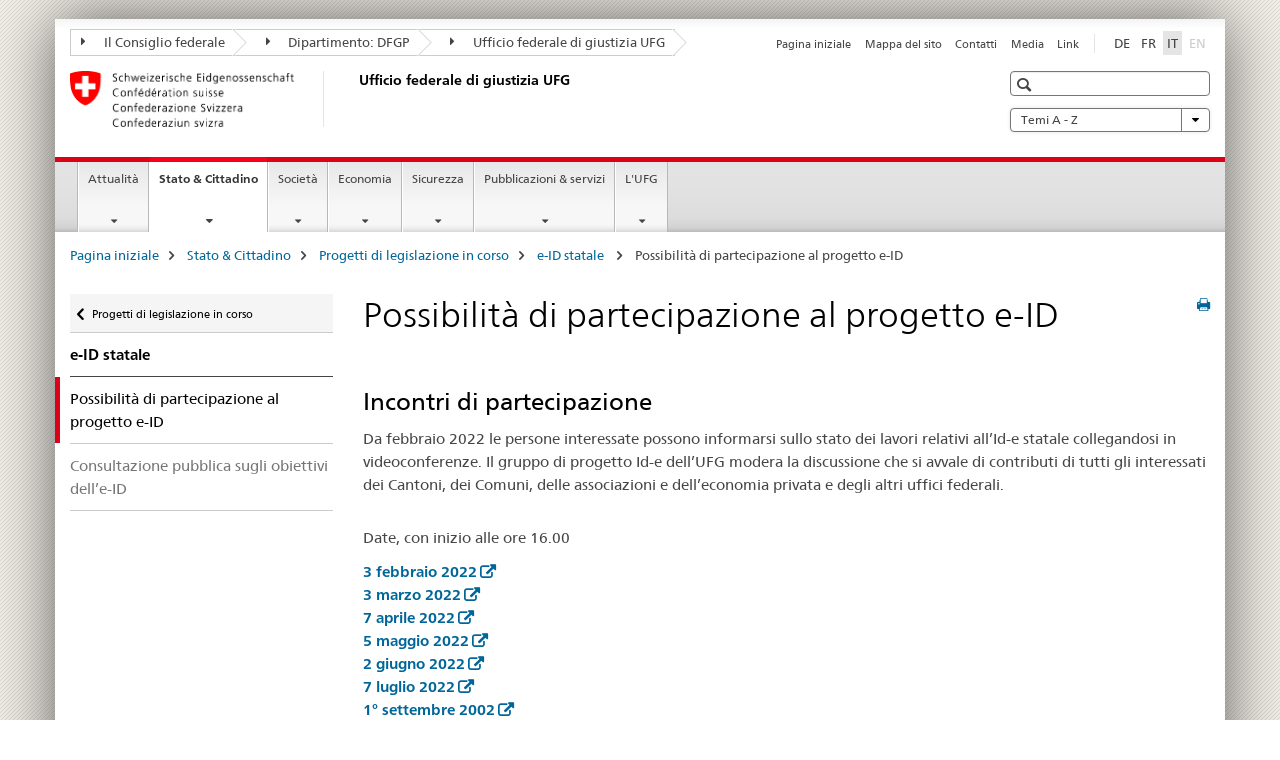

--- FILE ---
content_type: text/html;charset=utf-8
request_url: https://www.fedpol.admin.ch/bj/it/home/staat/gesetzgebung/staatliche-e-id/partizipationsmoeglichkeiten.html
body_size: 13325
content:

<!DOCTYPE HTML>
<!--[if lt IE 7 ]> <html lang="it" class="no-js ie6 oldie"> <![endif]-->
<!--[if IE 7 ]> <html lang="it" class="no-js ie7 oldie"> <![endif]-->
<!--[if IE 8 ]> <html lang="it" class="no-js ie8 oldie"> <![endif]-->
<!--[if IE 9 ]> <html lang="it" class="no-js ie9"> <![endif]-->
<!--[if gt IE 9 ]><!--><html lang="it" class="no-js no-ie"> <!--<![endif]-->


    
<head>
    
    


	
	
		<title>Possibilità di partecipazione al progetto e-ID</title>
	
	


<meta charset="utf-8" />
<meta http-equiv="X-UA-Compatible" content="IE=edge" />
<meta name="viewport" content="width=device-width, initial-scale=1.0" />
<meta http-equiv="cleartype" content="on" />


	<meta name="msapplication-TileColor" content="#ffffff"/>
	<meta name="msapplication-TileImage" content="/etc/designs/core/frontend/guidelines/img/ico/mstile-144x144.png"/>
	<meta name="msapplication-config" content="/etc/designs/core/frontend/guidelines/img/ico/browserconfig.xml"/>



	
	
		
	





<meta name="language" content="it" />
<meta name="author" content="Ufficio federale di giustizia " />




	<!-- current page in other languages -->
	
		<link rel="alternate" type="text/html" href="/bj/de/home/staat/gesetzgebung/staatliche-e-id/partizipationsmoeglichkeiten.html" hreflang="de" lang="de"/>
	
		<link rel="alternate" type="text/html" href="/bj/it/home/staat/gesetzgebung/staatliche-e-id/partizipationsmoeglichkeiten.html" hreflang="it" lang="it"/>
	
		<link rel="alternate" type="text/html" href="/bj/fr/home/staat/gesetzgebung/staatliche-e-id/partizipationsmoeglichkeiten.html" hreflang="fr" lang="fr"/>
	




	<meta name="twitter:card" content="summary"/>
	
	
		<meta property="og:url" content="https://www.fedpol.admin.ch/bj/it/home/staat/gesetzgebung/staatliche-e-id/partizipationsmoeglichkeiten.html"/>
	
	<meta property="og:type" content="article"/>
	
		<meta property="og:title" content="Possibilità di partecipazione al progetto e-ID"/>
	
	
	






    









	<!--style type="text/css" id="antiClickjack">body{display:none !important;}</style-->
	<script type="text/javascript">

		var styleElement = document.createElement('STYLE');
		styleElement.setAttribute('id', 'antiClickjack');
		styleElement.setAttribute('type', 'text/css');
		styleElement.innerHTML = 'body {display:none !important;}';
		document.getElementsByTagName('HEAD')[0].appendChild(styleElement);

		if (self === top) {
			var antiClickjack = document.getElementById("antiClickjack");
			antiClickjack.parentNode.removeChild(antiClickjack);
		} else {
			top.location = self.location;
		}
	</script>




<script src="/etc.clientlibs/clientlibs/granite/jquery.min.js"></script>
<script src="/etc.clientlibs/clientlibs/granite/utils.min.js"></script>



	<script>
		Granite.I18n.init({
			locale: "it",
			urlPrefix: "/libs/cq/i18n/dict."
		});
	</script>



	<link rel="stylesheet" href="/etc/designs/core/frontend/guidelines.min.css" type="text/css">

	<link rel="stylesheet" href="/etc/designs/core/frontend/modules.min.css" type="text/css">

	
	<link rel="shortcut icon" href="/etc/designs/core/frontend/guidelines/img/ico/favicon.ico">
	<link rel="apple-touch-icon" sizes="57x57" href="/etc/designs/core/frontend/guidelines/img/ico/apple-touch-icon-57x57.png"/>
	<link rel="apple-touch-icon" sizes="114x114" href="/etc/designs/core/frontend/guidelines/img/ico/apple-touch-icon-114x114.png"/>
	<link rel="apple-touch-icon" sizes="72x72" href="/etc/designs/core/frontend/guidelines/img/ico/apple-touch-icon-72x72.png"/>
	<link rel="apple-touch-icon" sizes="144x144" href="/etc/designs/core/frontend/guidelines/img/ico/apple-touch-icon-144x144.png"/>
	<link rel="apple-touch-icon" sizes="60x60" href="/etc/designs/core/frontend/guidelines/img/ico/apple-touch-icon-60x60.png"/>
	<link rel="apple-touch-icon" sizes="120x120" href="/etc/designs/core/frontend/guidelines/img/ico/apple-touch-icon-120x120.png"/>
	<link rel="apple-touch-icon" sizes="76x76" href="/etc/designs/core/frontend/guidelines/img/ico/apple-touch-icon-76x76.png"/>
	<link rel="icon" type="image/png" href="/etc/designs/core/frontend/guidelines/img/ico/favicon-96x96.png" sizes="96x96"/>
	<link rel="icon" type="image/png" href="/etc/designs/core/frontend/guidelines/img/ico/favicon-16x16.png" sizes="16x16"/>
	<link rel="icon" type="image/png" href="/etc/designs/core/frontend/guidelines/img/ico/favicon-32x32.png" sizes="32x32"/>







	<!--[if lt IE 9]>
		<script src="https://cdnjs.cloudflare.com/polyfill/v2/polyfill.js?version=4.8.0"></script>
	<![endif]-->



    



    
        

	

    

</head>


    

<body class="mod mod-layout   skin-layout-template-contentpagewide" data-glossary="/bj/it/home.glossaryjs.json">

<div class="mod mod-homepage">
<ul class="access-keys" role="navigation">
    <li><a href="/bj/it/home.html" accesskey="0">Homepage</a></li>
    
    <li><a href="#main-navigation" accesskey="1">Main navigation</a></li>
    
    
    <li><a href="#content" accesskey="2">Content area</a></li>
    
    
    <li><a href="#site-map" accesskey="3">Sitemap</a></li>
    
    
    <li><a href="#search-field" accesskey="4">Search</a></li>
    
</ul>
</div>

<!-- begin: container -->
<div class="container container-main">

    


<header style="background-size: cover; background-image:" role="banner">
	

	<div class="clearfix">
		
			


	



	<nav class="navbar treecrumb pull-left">

		
		
			<h2 class="sr-only">Ufficio federale di giustizia UFG</h2>
		

		
			
				<ul class="nav navbar-nav">
				

						

						
						<li class="dropdown">
							
							
								
									<a id="federalAdministration-dropdown" href="#" aria-label="Il Consiglio federale" class="dropdown-toggle" data-toggle="dropdown"><span class="icon icon--right"></span> Il Consiglio federale</a>
								
								
							

							
								
								<ul class="dropdown-menu" role="menu" aria-labelledby="federalAdministration-dropdown">
									
										
										<li class="dropdown-header">
											
												
													<a href="http://www.admin.ch/" aria-label="Le autorità federali della Confederazione Svizzera" target="_blank" title="">Le autorità federali della Confederazione Svizzera</a>
												
												
											

											
											
												
													<ul>
														<li>
															
																
																
																
																	<a href="http://www.bk.admin.ch/" aria-label="CaF: Cancelleria federale" target="_blank" title=""> CaF: Cancelleria federale</a>
																
															
														</li>
													</ul>
												
											
												
													<ul>
														<li>
															
																
																
																
																	<a href="http://www.eda.admin.ch/" aria-label="DFAE: Dipartimento federale degli affari esteri" target="_blank" title=""> DFAE: Dipartimento federale degli affari esteri</a>
																
															
														</li>
													</ul>
												
											
												
													<ul>
														<li>
															
																
																
																
																	<a href="http://www.edi.admin.ch/" aria-label="DFI: Dipartimento federale dell&#39;interno" target="_blank" title=""> DFI: Dipartimento federale dell&#39;interno</a>
																
															
														</li>
													</ul>
												
											
												
													<ul>
														<li>
															
																
																
																
																	<a href="http://www.ejpd.admin.ch/" aria-label="DFGP: Dipartimento federale di giustizia e polizia" target="_blank" title=""> DFGP: Dipartimento federale di giustizia e polizia</a>
																
															
														</li>
													</ul>
												
											
												
													<ul>
														<li>
															
																
																
																
																	<a href="http://www.vbs.admin.ch/" aria-label="DDPS: Dipartimento federale della difesa, della protezione della popolazione e dello sport" target="_blank" title=""> DDPS: Dipartimento federale della difesa, della protezione della popolazione e dello sport</a>
																
															
														</li>
													</ul>
												
											
												
													<ul>
														<li>
															
																
																
																
																	<a href="http://www.efd.admin.ch/" aria-label="DFF: Dipartimento federale delle finanze" target="_blank" title=""> DFF: Dipartimento federale delle finanze</a>
																
															
														</li>
													</ul>
												
											
												
													<ul>
														<li>
															
																
																
																
																	<a href="https://www.wbf.admin.ch/" aria-label="DEFR: Dipartimento federale dell&#39;economia, della formazione e della ricerca" target="_blank" title=""> DEFR: Dipartimento federale dell&#39;economia, della formazione e della ricerca</a>
																
															
														</li>
													</ul>
												
											
												
													<ul>
														<li>
															
																
																
																
																	<a href="http://www.uvek.admin.ch/" aria-label="DATEC: Dipartimento federale dell&#39;ambiente, dei trasporti, dell&#39;energia e delle comunicazioni" target="_blank" title=""> DATEC: Dipartimento federale dell&#39;ambiente, dei trasporti, dell&#39;energia e delle comunicazioni</a>
																
															
														</li>
													</ul>
												
											
										</li>
									
								</ul>
							
						</li>
					

						

						
						<li class="dropdown">
							
							
								
									<a id="departement-dropdown" href="#" aria-label="Dipartimento: DFGP" class="dropdown-toggle" data-toggle="dropdown"><span class="icon icon--right"></span> Dipartimento: DFGP</a>
								
								
							

							
								
								<ul class="dropdown-menu" role="menu" aria-labelledby="departement-dropdown">
									
										
										<li class="dropdown-header">
											
												
													<a href="http://www.ejpd.admin.ch/" aria-label="DFGP: Dipartimento federale di giustizia e polizia" target="_blank" title="">DFGP: Dipartimento federale di giustizia e polizia</a>
												
												
											

											
											
												
													<ul>
														<li>
															
																
																
																
																	<a href="/bj/it/home.html" aria-label="UFG: Ufficio federale di giustizia" data-skipextcss="true" target="_blank"> UFG: Ufficio federale di giustizia</a>
																
															
														</li>
													</ul>
												
											
												
													<ul>
														<li>
															
																
																
																
																	<a href="http://www.fedpol.admin.ch/content/fedpol/it/home.html" aria-label="fedpol: Ufficio federale di polizia" target="_blank" title=""> fedpol: Ufficio federale di polizia</a>
																
															
														</li>
													</ul>
												
											
												
													<ul>
														<li>
															
																
																
																
																	<a href="https://www.sem.admin.ch/sem/it/home.html" aria-label="SEM: Segreteria di Stato della migrazione" target="_blank" title=""> SEM: Segreteria di Stato della migrazione</a>
																
															
														</li>
													</ul>
												
											
												
													<ul>
														<li>
															
																
																
																
																	<a href="http://www.esbk.admin.ch/content/esbk/it/home.html" aria-label="CFCG: Commissione federale delle case da gioco" target="_blank" title=""> CFCG: Commissione federale delle case da gioco</a>
																
															
														</li>
													</ul>
												
											
												
													<ul>
														<li>
															
																
																
																
																	<a href="http://www.eschk.admin.ch/content/eschk/it/home.html" aria-label="CAF: Commissione arbitrale federale per la gestione dei diritti d&#39;autore e dei diritti affini" target="_blank" title=""> CAF: Commissione arbitrale federale per la gestione dei diritti d&#39;autore e dei diritti affini</a>
																
															
														</li>
													</ul>
												
											
												
													<ul>
														<li>
															
																
																
																
																	<a href="http://www.nkvf.admin.ch/content/nkvf/it/home.html" aria-label="CNPT: Commissione nazionale per la prevenzione della tortura" target="_blank" title=""> CNPT: Commissione nazionale per la prevenzione della tortura</a>
																
															
														</li>
													</ul>
												
											
												
													<ul>
														<li>
															
																
																
																
																	<a href="http://www.ipi.ch/it.html" aria-label="IPI: Instituto Federale della Proprietà Intellettuale" target="_blank" title=""> IPI: Instituto Federale della Proprietà Intellettuale</a>
																
															
														</li>
													</ul>
												
											
												
													<ul>
														<li>
															
																
																
																
																	<a href="http://www.isdc.ch/it/" aria-label="ISDC: Istituto svizzero di diritto comparato" target="_blank" title=""> ISDC: Istituto svizzero di diritto comparato</a>
																
															
														</li>
													</ul>
												
											
												
													<ul>
														<li>
															
																
																
																
																	<a href="http://www.metas.ch/" aria-label="METAS: Istituto federale di metrologia" target="_blank" title=""> METAS: Istituto federale di metrologia</a>
																
															
														</li>
													</ul>
												
											
												
													<ul>
														<li>
															
																
																
																
																	<a href="https://www.rab-asr.ch/" aria-label="ASR: Autorità federale di sorveglianza dei revisori" target="_blank" title=""> ASR: Autorità federale di sorveglianza dei revisori</a>
																
															
														</li>
													</ul>
												
											
												
													<ul>
														<li>
															
																
																
																
																	<a href="http://www.isc-ejpd.admin.ch/content/isc/it/home.html" aria-label="CSI-DFGP: Centro servizi informatici" target="_blank" title=""> CSI-DFGP: Centro servizi informatici</a>
																
															
														</li>
													</ul>
												
											
												
													<ul>
														<li>
															
																
																
																
																	<a href="https://www.li.admin.ch/it/index.html" aria-label="Servizio Sorveglianza della corrispondenza postale e del traffico delle telecomunicazioni" target="_blank" title=""> Servizio Sorveglianza della corrispondenza postale e del traffico delle telecomunicazioni</a>
																
															
														</li>
													</ul>
												
											
										</li>
									
								</ul>
							
						</li>
					

						

						
						<li class="dropdown">
							
							
								
								
									<a id="federalOffice-dropdown" href="#" aria-label="Ufficio federale di giustizia UFG" class="dropdown-toggle"><span class="icon icon--right"></span> Ufficio federale di giustizia UFG</a>
								
							

							
						</li>
					
				</ul>
			
			
		
	</nav>




		

		
<!-- begin: metanav -->
<section class="nav-services clearfix">
	
	
		


	
	<h2>Possibilità di partecipazione al progetto e-ID</h2>

	

		
		

		<nav class="nav-lang">
			<ul>
				
					<li>
						
							
							
								<a href="/bj/de/home/staat/gesetzgebung/staatliche-e-id/partizipationsmoeglichkeiten.html" lang="de" title="tedesco" aria-label="tedesco">DE</a>
							
							
						
					</li>
				
					<li>
						
							
							
								<a href="/bj/fr/home/staat/gesetzgebung/staatliche-e-id/partizipationsmoeglichkeiten.html" lang="fr" title="francese" aria-label="francese">FR</a>
							
							
						
					</li>
				
					<li>
						
							
								<a class="active" lang="it" title="italiano selected" aria-label="italiano selected">IT</a>
							
							
							
						
					</li>
				
					<li>
						
							
							
							
								<a class="disabled" lang="en" title="inglese" aria-label="inglese">EN<span class="sr-only">disabled</span></a>
							
						
					</li>
				
			</ul>
		</nav>

	


		
		

    
        
            
            

                
                <h2 class="sr-only">Service navigation</h2>

                <nav class="nav-service">
                    <ul>
                        
                        
                            <li><a href="/bj/it/home.html" title="Pagina iniziale" aria-label="Pagina iniziale" data-skipextcss="true">Pagina iniziale</a></li>
                        
                            <li><a href="/bj/it/home/sitemap.html" title="Mappa del sito" aria-label="Mappa del sito" data-skipextcss="true">Mappa del sito</a></li>
                        
                            <li><a href="/bj/it/home/das-bj/kontakt.html" title="Contatti" aria-label="Contatti" data-skipextcss="true">Contatti</a></li>
                        
                            <li><a href="/bj/it/home/das-bj/kontakt/medienstelle.html" title="Media" aria-label="Media" data-skipextcss="true">Media</a></li>
                        
                            <li><a href="/bj/it/home/das-bj/links.html" title="Link" aria-label="Link" data-skipextcss="true">Link</a></li>
                        
                    </ul>
                </nav>

            
        
    


	
	
</section>
<!-- end: metanav -->

	</div>

	
		

	
	
		
<div class="mod mod-logo">
    
        
        
            
                <a href="/bj/it/home.html" class="brand  hidden-xs" id="logo" title="Pagina iniziale" aria-label="Pagina iniziale">
                    
                        
                            <img src="/bj/it/_jcr_content/logo/image.imagespooler.png/1591345453122/logo.png" alt="Ufficio federale di giustizia UFG"/>
                        
                        
                    
                    <h2 id="logo-desktop-departement">Ufficio federale di giustizia UFG
                    </h2>
                </a>
                
            
        
    
</div>

	


	

 	
		


	



	
	
		

<div class="mod mod-searchfield">

	
		

		
			

			<!-- begin: sitesearch desktop-->
			<div class="mod mod-searchfield global-search global-search-standard">
				<form action="/bj/it/home/suche.html" class="form-horizontal form-search pull-right">
					<h2 class="sr-only">Ricerca</h2>
					<label for="search-field" class="sr-only"></label>
					<input id="search-field" name="query" class="form-control search-field" type="text" placeholder=""/>
                    <button class="icon icon--search icon--before" tabindex="0" role="button">
                        <span class="sr-only"></span>
                    </button>
                    <button class="icon icon--close icon--after search-reset" tabindex="0" role="button"><span class="sr-only"></span></button>
					<div class="search-results">
						<div class="search-results-list"></div>
					</div>
				</form>
			</div>
			<!-- end: sitesearch desktop-->

		
	

</div>

	



	

	
		


	

<div class="mod mod-themes">
	

		<nav class="navbar yamm yamm--select ddl-to-modal">
			<h2 class="sr-only">Temi A - Z</h2>
			<ul>
				<!-- Init dropdown with the `pull-right` class if you want to have your Topics select on the right -->
				<li class="dropdown pull-right">
					<a href="#" class="dropdown-toggle" data-toggle="dropdown">
						Temi A - Z <span class="icon icon--bottom"></span>
					</a>
					<!-- begin: flyout -->
					<ul class="dropdown-menu">
						<li>
							<!-- The `yamm-content` can contain any kind of content like tab, table, list, article... -->
							<div class="yamm-content container-fluid">

								
								<div class="row">
									<div class="col-sm-12">
										<button class="yamm-close btn btn-link icon icon--after icon--close pull-right">
											Chiudi
										</button>
									</div>
								</div>

								
				                <ul class="nav nav-tabs">
				                	
				                	
				                		<li><a href="#mf_keywords_tab" data-toggle="tab" data-url="/bj/it/_jcr_content/themes.keywordsinit.html">Parole chiave</a></li>
				                	
				                	
				                </ul>

				                
				                <div class="tab-content">
								

								
								
									<div class="tab-pane" id="mf_keywords_tab"></div>
									<h2 class="sr-only visible-print-block">Parole chiave</h2>
								

								
								
								</div>
							</div>
						</li>
					</ul>
				</li>
			</ul>
		</nav>


</div>






	

 	


</header>



    


	
	
		

<div class="mod mod-mainnavigation">

	<!-- begin: mainnav -->
	<div class="nav-main yamm navbar" id="main-navigation">

		<h2 class="sr-only">
			Navigation
		</h2>

		
			


<!-- mobile mainnav buttonbar -->
 <section class="nav-mobile">
	<div class="table-row">
		<div class="nav-mobile-header">
			<div class="table-row">
				<span class="nav-mobile-logo">
					
						
						
							<img src="/etc/designs/core/frontend/guidelines/img/swiss.svg" onerror="this.onerror=null; this.src='/etc/designs/core/frontend/guidelines/img/swiss.png'" alt="Ufficio federale di giustizia "/>
						
					
				</span>
				<h2>
					<a href="/bj/it/home.html" title="Pagina iniziale" aria-label="Pagina iniziale">Ufficio federale di giustizia</a>
				</h2>
			</div>
		</div>
		<div class="table-cell dropdown">
			<a href="#" class="nav-mobile-menu dropdown-toggle" data-toggle="dropdown">
				<span class="icon icon--menu"></span>
			</a>
			<div class="drilldown dropdown-menu" role="menu">
				<div class="drilldown-container">
					<nav class="nav-page-list">
						
							<ul aria-controls="submenu">
								
									
									
										<li>
											
												
												
													<a href="/bj/it/home/aktuell.html">Attualità</a>
												
											
										</li>
									
								
							</ul>
						
							<ul aria-controls="submenu">
								
									
									
										<li>
											
												
												
													<a href="/bj/it/home/staat.html">Stato &amp; Cittadino</a>
												
											
										</li>
									
								
							</ul>
						
							<ul aria-controls="submenu">
								
									
									
										<li>
											
												
												
													<a href="/bj/it/home/gesellschaft.html">Società</a>
												
											
										</li>
									
								
							</ul>
						
							<ul aria-controls="submenu">
								
									
									
										<li>
											
												
												
													<a href="/bj/it/home/wirtschaft.html">Economia</a>
												
											
										</li>
									
								
							</ul>
						
							<ul aria-controls="submenu">
								
									
									
										<li>
											
												
												
													<a href="/bj/it/home/sicherheit.html">Sicurezza</a>
												
											
										</li>
									
								
							</ul>
						
							<ul aria-controls="submenu">
								
									
									
										<li>
											
												
												
													<a href="/bj/it/home/publiservice.html">Pubblicazioni &amp; servizi</a>
												
											
										</li>
									
								
							</ul>
						
							<ul aria-controls="submenu">
								
									
									
										<li>
											
												
												
													<a href="/bj/it/home/das-bj.html">L&#39;UFG</a>
												
											
										</li>
									
								
							</ul>
						

						<button class="yamm-close-bottom" aria-label="Chiudere">
							<span class="icon icon--top" aria-hidden="true"></span>
						</button>
					</nav>
				</div>
			</div>
		</div>
		<div class="table-cell dropdown">
			<a href="#" class="nav-mobile-menu dropdown-toggle" data-toggle="dropdown">
				<span class="icon icon--search"></span>
			</a>
			<div class="dropdown-menu" role="menu">
				
				



	
		


<div class="mod mod-searchfield">

    
        <div class="mod mod-searchfield global-search global-search-mobile">
            <form action="/bj/it/home/suche.html" class="form  mod-searchfield-mobile" role="form">
                <h2 class="sr-only">Ricerca</h2>
                <label for="search-field-phone" class="sr-only">
                    
                </label>
                <input id="search-field-phone" name="query" class="search-input form-control" type="text" placeholder=""/>
                <button class="icon icon--search icon--before" tabindex="0" role="button">
                    <span class="sr-only"></span>
                </button>
                <button class="icon icon--close icon--after search-reset" tabindex="0" role="button"><span class="sr-only"></span></button>

                <div class="search-results">
                    <div class="search-results-list"></div>
                </div>
            </form>
        </div>
    

</div>

	
	


				
			</div>
		</div>
	</div>
</section>

		

		
		<ul class="nav navbar-nav" aria-controls="submenu">

			
			

				
                
				

				<li class="dropdown yamm-fw  ">
					
						
			      		
							<a href="/bj/it/home/aktuell.html" aria-label="Attualità" class="dropdown-toggle" data-toggle="dropdown" data-url="/bj/it/home/aktuell/_jcr_content/par.html">Attualità</a>
							
							<ul class="dropdown-menu" role="menu" aria-controls="submenu">
								<li>
									<div class="yamm-content container-fluid">
										<div class="row">
											<div class="col-sm-12">
												<button class="yamm-close btn btn-link icon icon--after icon--close pull-right">Chiudere</button>
											</div>
										</div>
										<div class="row">
											<div class="col-md-12 main-column">

											</div>
										</div>
										<br><br><br>
										<button class="yamm-close-bottom" aria-label="Chiudere"><span class="icon icon--top"></span></button>
									</div>
								</li>
							</ul>
						
					
				</li>
			

				
                
				

				<li class="dropdown yamm-fw  current">
					
						
			      		
							<a href="/bj/it/home/staat.html" aria-label="Stato &amp; Cittadino" class="dropdown-toggle" data-toggle="dropdown" data-url="/bj/it/home/staat/_jcr_content/par.html">Stato &amp; Cittadino<span class="sr-only">current page</span></a>
							
							<ul class="dropdown-menu" role="menu" aria-controls="submenu">
								<li>
									<div class="yamm-content container-fluid">
										<div class="row">
											<div class="col-sm-12">
												<button class="yamm-close btn btn-link icon icon--after icon--close pull-right">Chiudere</button>
											</div>
										</div>
										<div class="row">
											<div class="col-md-12 main-column">

											</div>
										</div>
										<br><br><br>
										<button class="yamm-close-bottom" aria-label="Chiudere"><span class="icon icon--top"></span></button>
									</div>
								</li>
							</ul>
						
					
				</li>
			

				
                
				

				<li class="dropdown yamm-fw  ">
					
						
			      		
							<a href="/bj/it/home/gesellschaft.html" aria-label="Società" class="dropdown-toggle" data-toggle="dropdown" data-url="/bj/it/home/gesellschaft/_jcr_content/par.html">Società</a>
							
							<ul class="dropdown-menu" role="menu" aria-controls="submenu">
								<li>
									<div class="yamm-content container-fluid">
										<div class="row">
											<div class="col-sm-12">
												<button class="yamm-close btn btn-link icon icon--after icon--close pull-right">Chiudere</button>
											</div>
										</div>
										<div class="row">
											<div class="col-md-12 main-column">

											</div>
										</div>
										<br><br><br>
										<button class="yamm-close-bottom" aria-label="Chiudere"><span class="icon icon--top"></span></button>
									</div>
								</li>
							</ul>
						
					
				</li>
			

				
                
				

				<li class="dropdown yamm-fw  ">
					
						
			      		
							<a href="/bj/it/home/wirtschaft.html" aria-label="Economia" class="dropdown-toggle" data-toggle="dropdown" data-url="/bj/it/home/wirtschaft/_jcr_content/par.html">Economia</a>
							
							<ul class="dropdown-menu" role="menu" aria-controls="submenu">
								<li>
									<div class="yamm-content container-fluid">
										<div class="row">
											<div class="col-sm-12">
												<button class="yamm-close btn btn-link icon icon--after icon--close pull-right">Chiudere</button>
											</div>
										</div>
										<div class="row">
											<div class="col-md-12 main-column">

											</div>
										</div>
										<br><br><br>
										<button class="yamm-close-bottom" aria-label="Chiudere"><span class="icon icon--top"></span></button>
									</div>
								</li>
							</ul>
						
					
				</li>
			

				
                
				

				<li class="dropdown yamm-fw  ">
					
						
			      		
							<a href="/bj/it/home/sicherheit.html" aria-label="Sicurezza" class="dropdown-toggle" data-toggle="dropdown" data-url="/bj/it/home/sicherheit/_jcr_content/par.html">Sicurezza</a>
							
							<ul class="dropdown-menu" role="menu" aria-controls="submenu">
								<li>
									<div class="yamm-content container-fluid">
										<div class="row">
											<div class="col-sm-12">
												<button class="yamm-close btn btn-link icon icon--after icon--close pull-right">Chiudere</button>
											</div>
										</div>
										<div class="row">
											<div class="col-md-12 main-column">

											</div>
										</div>
										<br><br><br>
										<button class="yamm-close-bottom" aria-label="Chiudere"><span class="icon icon--top"></span></button>
									</div>
								</li>
							</ul>
						
					
				</li>
			

				
                
				

				<li class="dropdown yamm-fw  ">
					
						
			      		
							<a href="/bj/it/home/publiservice.html" aria-label="Pubblicazioni &amp; servizi" class="dropdown-toggle" data-toggle="dropdown" data-url="/bj/it/home/publiservice/_jcr_content/par.html">Pubblicazioni &amp; servizi</a>
							
							<ul class="dropdown-menu" role="menu" aria-controls="submenu">
								<li>
									<div class="yamm-content container-fluid">
										<div class="row">
											<div class="col-sm-12">
												<button class="yamm-close btn btn-link icon icon--after icon--close pull-right">Chiudere</button>
											</div>
										</div>
										<div class="row">
											<div class="col-md-12 main-column">

											</div>
										</div>
										<br><br><br>
										<button class="yamm-close-bottom" aria-label="Chiudere"><span class="icon icon--top"></span></button>
									</div>
								</li>
							</ul>
						
					
				</li>
			

				
                
				

				<li class="dropdown yamm-fw  ">
					
						
			      		
							<a href="/bj/it/home/das-bj.html" aria-label="L&#39;UFG" class="dropdown-toggle" data-toggle="dropdown" data-url="/bj/it/home/das-bj/_jcr_content/par.html">L&#39;UFG</a>
							
							<ul class="dropdown-menu" role="menu" aria-controls="submenu">
								<li>
									<div class="yamm-content container-fluid">
										<div class="row">
											<div class="col-sm-12">
												<button class="yamm-close btn btn-link icon icon--after icon--close pull-right">Chiudere</button>
											</div>
										</div>
										<div class="row">
											<div class="col-md-12 main-column">

											</div>
										</div>
										<br><br><br>
										<button class="yamm-close-bottom" aria-label="Chiudere"><span class="icon icon--top"></span></button>
									</div>
								</li>
							</ul>
						
					
				</li>
			
		</ul>
	</div>
</div>

	



    

<!-- begin: main -->
<div class="container-fluid hidden-xs">
	<div class="row">
		<div class="col-sm-12">
			
	


<div class="mod mod-breadcrumb">
	<h2 id="br1" class="sr-only">Breadcrumb</h2>
	<ol class="breadcrumb" role="menu" aria-labelledby="br1">
		
			<li><a href="/bj/it/home.html" title="Pagina iniziale" aria-label="Pagina iniziale">Pagina iniziale</a><span class="icon icon--greater"></span></li>
		
			<li><a href="/bj/it/home/staat.html" title="Stato &amp; Cittadino" aria-label="Stato &amp; Cittadino">Stato &amp; Cittadino</a><span class="icon icon--greater"></span></li>
		
			<li><a href="/bj/it/home/staat/gesetzgebung.html" title="Progetti di legislazione in corso" aria-label="Progetti di legislazione in corso">Progetti di legislazione in corso</a><span class="icon icon--greater"></span></li>
		
			<li><a href="/bj/it/home/staat/gesetzgebung/staatliche-e-id.html" title="e-ID statale " aria-label="e-ID statale ">e-ID statale </a><span class="icon icon--greater"></span></li>
		
		<li class="active" role="presentation">Possibilità di partecipazione al progetto e-ID</li>
	</ol>
</div>

	
		</div>
	</div>
</div>



	
	
		<div class="container-fluid">
			

<div class="row">
	<div class="col-sm-4 col-md-3 drilldown">
		

<div class="mod mod-leftnavigation">

		<a href="#collapseSubNav" data-toggle="collapse" class="collapsed visible-xs">Unternavigation</a>
		<div class="drilldown-container">
			<nav class="nav-page-list">
				
					<a href="/bj/it/home/staat/gesetzgebung.html" class="icon icon--before icon--less visible-xs">Ritornare</a>

					<a href="/bj/it/home/staat/gesetzgebung.html" class="icon icon--before icon--less"><span class="sr-only">Ritornare </span>Progetti di legislazione in corso</a>
				
				<ul>
					
						
							
							
								<li class="list-emphasis">
									<a href="/bj/it/home/staat/gesetzgebung/staatliche-e-id.html">e-ID statale </a>
								</li>
							
						
					

					
					
					

					
						
							
								<li class="active">
									Possibilità di partecipazione al progetto e-ID <span class="sr-only">selected</span>
								</li>
							
							
						
					
						
							
							
								
									
									
										<li>
											<a href="/bj/it/home/staat/gesetzgebung/staatliche-e-id/zielbild-e-id.html">Consultazione pubblica sugli obiettivi dell’e-ID </a>
										</li>
									
								
							
						
					
				</ul>
			</nav>
		</div>

</div>

	</div>
	<div class="col-sm-8 col-md-9 main-column main-content js-glossary-context" id="content">
    	

<div class="visible-xs visible-sm">
	<p><a href="#context-sidebar" class="icon icon--before icon--root">Navigazione</a></p>
</div>

<div class="contentHead">
	



<div class="mod mod-backtooverview">
	
</div>


	
	


	
	
		<a href="javascript:$.printPreview.printPreview()" onclick="" class="icon icon--before icon--print pull-right" title="Stampa la pagina"></a>
	




	
	

<div class="mod mod-contentpage">
    <h1 class="text-inline">Possibilità di partecipazione al progetto e-ID</h1>
</div>

</div>	






<div class="mod mod-textimage">
    
<div class="clearfix">
    
        
        

            
                
                    
                
                
            
            <h2>Incontri di partecipazione</h2>
            
            <p>Da febbraio 2022 le persone interessate possono informarsi sullo stato dei lavori relativi all’Id-e statale collegandosi in videoconferenze. Il gruppo di progetto Id-e dell’UFG modera la discussione che si avvale di contributi di tutti gli interessati dei Cantoni, dei Comuni, delle associazioni e dell’economia privata e degli altri uffici federali.<br>
</p>

            
        
    
</div>

</div>

<div class="mod mod-textimage">
    
<div class="clearfix">
    
        
        

            
                
                    
                
                
            
            
            
            <p>Date, con inizio alle ore 16.00</p>
<p><b><a href="https://github.com/e-id-admin/general/blob/main/meetings/20220203%20E-ID-Information%20Start%20Communities.pdf" target="_blank" class="icon icon--after icon--external" title="">3 febbraio 2022</a><br>
 <a href="https://github.com/e-id-admin/general/blob/main/meetings/20220303%20E-ID-Participation%20Online-Meeting.pdf" target="_blank" class="icon icon--after icon--external" title="">3 marzo 2022</a><br>
 <a href="https://github.com/e-id-admin/general/blob/main/meetings/20220407%20E-ID-Participation%20Online-Meeting.pdf" target="_blank" class="icon icon--after icon--external" title="">7 aprile 2022</a><br>
 <a href="https://github.com/e-id-admin/general/blob/main/meetings/20220505%20E-ID-Participation%20Online-Meeting.pdf" target="_blank" class="icon icon--after icon--external" title="">5 maggio 2022</a><br>
 <a href="https://github.com/e-id-admin/general/blob/main/meetings/20220602%20E-ID-Participation%20Online-Meeting.pdf" target="_blank" class="icon icon--after icon--external" title="">2 giugno 2022</a><br>
 <a href="https://github.com/e-id-admin/general/blob/main/meetings/20220707%20E-ID-Participation%20Online-Meeting.pdf" target="_blank" class="icon icon--after icon--external" title="">7 luglio 2022</a><br>
 <a href="https://github.com/e-id-admin/general/blob/main/meetings/20220901%20BJ-Pra%CC%88sentation_E-ID-Participation%20Online-Meeting.pdf" target="_blank" class="icon icon--after icon--external" title="">1° settembre 2002</a><br>
 <a href="https://github.com/e-id-admin/general/blob/main/meetings/20221006%20BJ-Pr%C3%A4sentation%20E-ID-Participation%20Online-Meeting%20Oktober%202022.pdf" target="_blank" class="icon icon--after icon--external" title="">6 ottobre 2022</a><br>
 <a href="https://github.com/e-id-admin/general/blob/main/meetings/20221205%20E-ID-Participation-Online-Meeting%20Einf%C3%BChrung.pdf" target="_blank" class="icon icon--after icon--external" title="">5 dicembre 2022</a></b><a href="https://github.com/e-id-admin/general/blob/main/meetings/20221205%20E-ID-Participation-Online-Meeting%20Einf%C3%BChrung.pdf" target="_blank" class="icon icon--after icon--external" title="">, ibrido, tutto il giorno</a><br>
<b><a href="https://github.com/e-id-admin/general/blob/main/meetings/20230202_E-ID-Participation-Meeting_Februar.pdf" target="_blank" class="icon icon--after icon--external" title="">2 febbraio 2023</a><br>
 <a href="https://github.com/e-id-admin/general/blob/main/meetings/20230302_E-ID-Participation-Meeting_March_BJ_de_fr.pdf" target="_blank" class="icon icon--after icon--external" title="">2 marzo 2023</a><br>
 <a href="https://github.com/e-id-admin/general/blob/main/meetings/20230406_E-ID-Participation-Meeting_April_BJ_de_fr.pdf" target="_blank" class="icon icon--after icon--external" title="">6 aprile 2023</a><br>
 1° giugno 2023</b>: <a href="https://github.com/e-id-admin/general/blob/main/meetings/20230601_E-ID-Participation-Meeting_June_BJ_de_fr.pdf" target="_blank" class="icon icon--after icon--external" title="">Presentazioni</a>, <a href="https://www.youtube.com/watch?v=HiVZQ-l1w8E" target="_blank" class="icon icon--after icon--external" title="">Registrazione video</a><br>
<b><a href="https://github.com/e-id-admin/general/blob/main/meetings/20230908_E-ID-Participation-Meeting_September_BJ_de_fr.pdf" target="_blank" class="icon icon--after icon--external" title="">8 settembre 2023</a><br>
 2 novembre 2023:</b> <a href="https://github.com/e-id-admin/general/blob/main/meetings/20231102_E-ID-Participation-Meeting_November_BJ_de_fr.pdf" target="_blank" class="icon icon--after icon--external" title="">Presentazioni</a>, <a href="https://www.youtube.com/watch?v=LqT_9tXPuRA" target="_blank" class="icon icon--after icon--external" title="">Registrazione video</a><br>
<b>1° dicembre 2023</b>, ibrido, tutto il giorno: <a href="https://github.com/e-id-admin/general/blob/main/meetings/20231201_BJ_Botschaft_und_Gesetz_df.pdf" target="_blank" class="icon icon--after icon--external" title="">Presentazioni</a>, <a href="https://www.youtube.com/watch?v=x04s2ME0hnk" target="_blank" class="icon icon--after icon--external" title="">Registrazione video</a><br>
<b><a href="https://github.com/e-id-admin/general/blob/main/meetings/20240307_E-ID-Participation-Meeting_March_BJ_de_fr.pdf" target="_blank" class="icon icon--after icon--external" title="">7 marzo 2024</a>:</b> <a href="https://github.com/e-id-admin/general/blob/main/meetings/20240307_E-ID-Participation-Meeting_March_BJ_de_fr.pdf" target="_blank" class="icon icon--after icon--external" title="">Presentazioni</a><br>
<b>2 maggio 2024:</b> <a href="https://github.com/e-id-admin/general/blob/main/meetings/20240502_E-ID-Participation-Meeting_May_BJ_de_fr.pdf" target="_blank" class="icon icon--after icon--external" title="">Presentazioni</a>, <a href="https://www.youtube.com/watch?v=P26Y2pXpqbE" target="_blank" class="icon icon--after icon--external" title="">Registrazione video</a><br>
<b>4 luglio 2024:</b> <a href="https://github.com/e-id-admin/general/blob/main/meetings/20240704_E-ID_Partizipationsmeeting_Gesamt_DE_FR.pdf" target="_blank" class="icon icon--after icon--external" title="">Presentazioni</a>, <a href="https://www.youtube.com/watch?v=S9Wdg575zgI" target="_blank" class="icon icon--after icon--external" title="">Registrazione video</a>, <a href="https://www.youtube.com/watch?v=m0erVtg4VYA" target="_blank" class="icon icon--after icon--external" title="">Registrazione video Executive Summary in English</a><br>
<b>5 settembre 2024:</b> <a href="https://github.com/e-id-admin/general/blob/main/meetings/20240905_E-ID_Partizipationsmeeting_Gesamt_DE_FR.pdf" target="_blank" class="icon icon--after icon--external" title="">Presentazioni</a>, <a href="https://www.youtube.com/watch?v=ki4r2wpbGRc" target="_blank" class="icon icon--after icon--external" title="">Registrazione video</a>, <a href="https://github.com/e-id-admin/general/blob/main/meetings/20240905_E-ID-Partizipationsmeeting_Executive_Summary_EN.pdf" target="_blank" class="icon icon--after icon--external" title="">Registrazione video Executive Summary in English</a>, <a href="https://www.youtube.com/watch?v=-626m3kG_Ww" target="_blank" class="icon icon--after icon--external" title="">Presentazioni Executive Summary in English</a>&nbsp;<br>
<b>7 novembre 2024:&nbsp;</b><a href="https://youtu.be/ywMZWaUKiPo?si=BS40j1AugpxveYH4" target="_blank" class="icon icon--after icon--external" title="">Registrazione video</a>,&nbsp;<a href="https://www.youtube.com/watch?v=m0erVtg4VYA" target="_blank" class="icon icon--after icon--external" title="">Registrazione video Executive Summary in English</a><br>
 <b>6 dicembre 2024:</b>&nbsp;ibrido, tutto il giorno:&nbsp;<a href="https://youtu.be/5FAFtxdi7jQ?si=fA25g-7ZGDKiPaRN" target="_blank" class="icon icon--after icon--external" title="">Registrazione video</a>,&nbsp;<a href="https://youtu.be/K9luIEAR_B4?si=o4wmWCOVUAkCReBH" target="_blank" class="icon icon--after icon--external" title="">Registrazione video Executive Summary in English</a><br>
 <b>6 febbraio 2025:&nbsp;</b><a href="https://github.com/swiyu-admin-ch/community/tree/main/meetings/2025/02-participation-meeting-february" target="_blank" class="icon icon--after icon--external" title="">Presentazioni</a>,&nbsp;<a href="https://youtu.be/dYdkffVFRxk?si=0BoilLALVVjA04Ig" target="_blank" class="icon icon--after icon--external" title="">Registrazione video</a>,&nbsp;<a href="https://github.com/swiyu-admin-ch/community/blob/main/meetings/2025/02-participation-meeting-february/20250206_e-ID_Partizipationsmmeting_Executive_Summary_EN.pdf" target="_blank" class="icon icon--after icon--external" title="">Presentazioni&nbsp; Executive Summary in English</a>,&nbsp;<a href="https://youtu.be/PgMYw5KVYnM?si=2bD7qOgy2qDd2slq" target="_blank" class="icon icon--after icon--external" title="">Registrazione video Executive Summary in English</a><b><br>
3 aprile 2025:&nbsp;</b><a href="https://github.com/swiyu-admin-ch/community/tree/main/meetings/2025/04-participation-meeting-april" target="_blank" class="icon icon--after icon--external" title="">Presentazioni</a>,&nbsp;<a href="https://youtu.be/GHHVaOZXI9o?si=FQ_iWFZ_rB6P66gm" target="_blank" class="icon icon--after icon--external" title="">Registrazione video</a>,&nbsp;<a href="https://github.com/swiyu-admin-ch/community/blob/main/meetings/2025/04-participation-meeting-april/20250403%2C%20Participationmeeting_EN.pdf" target="_blank" class="icon icon--after icon--external" title="">Presentazioni&nbsp; Executive Summary in English</a>,&nbsp;<a href="https://youtu.be/PyJhUw8AkKM?si=zF7GCRPRrN0imJYW" target="_blank" class="icon icon--after icon--external" title="">Registrazione video Executive Summary in English</a><b><br>
 8 maggio 2025:&nbsp;</b><a href="https://github.com/swiyu-admin-ch/community/tree/main/meetings/2025/05-participation-meeting-mai" target="_blank" class="icon icon--after icon--external" title="">Presentazioni</a>,&nbsp;<a href="https://youtu.be/A_DQMb-iFDk?si=n7LKzmowOTKqa4oS" target="_blank" class="icon icon--after icon--external" title="">Registrazione video</a>,&nbsp;<a href="https://github.com/swiyu-admin-ch/community/blob/main/meetings/2025/05-participation-meeting-mai/20250508%20Participationmeeting_EN.pdf" target="_blank" class="icon icon--after icon--external" title="">Presentazioni Executive Summary in i</a>nglese,&nbsp;<a href="https://youtu.be/J-Vv4oT2eQY?si=I4I5jvQutnX-pM3n" target="_blank" class="icon icon--after icon--external" title="">Registrazione video Executive Summary in English</a><b><br>
10 luglio 2025:&nbsp;</b><a href="https://github.com/swiyu-admin-ch/community/tree/main/meetings/2025/07-participation-meeting-july" target="_blank" class="icon icon--after icon--external" title="">Presentazioni</a>,&nbsp;<a href="https://youtu.be/ASgnpElZsk0?si=sCvLPdjDwURy9lAE" target="_blank" class="icon icon--after icon--external" title="">Registrazione video</a>,&nbsp;<a href="https://github.com/swiyu-admin-ch/community/blob/main/meetings/2025/07-participation-meeting-july/20250710_Partizipationsmeeting_EN.pdf" target="_blank" class="icon icon--after icon--external" title="">Presentazioni Executive Summary in English</a>,&nbsp;<a href="https://youtu.be/DboR-RSQrQc?si=V7ulEjTbjzfDCPoQ" target="_blank" class="icon icon--after icon--external" title="">Registrazione video Executive Summary in English</a><b><br>
 2 ottobre 2025:&nbsp;</b><a href="https://github.com/swiyu-admin-ch/community/tree/main/meetings/2025/10-participation-meeting-october" target="_blank" class="icon icon--after icon--external" title="">Presentazioni</a>,&nbsp;<a href="https://youtu.be/Tgu5kQuClOU?si=s_gdXgbFwZHSDp_R" target="_blank" class="icon icon--after icon--external" title="">Registrazione video</a>,&nbsp;<a href="https://github.com/swiyu-admin-ch/community/blob/main/meetings/2025/10-participation-meeting-october/20251002_Partizipationsmeeting_EN.pdf" target="_blank" class="icon icon--after icon--external" title="">Presentazioni Executive Summary in English</a>,&nbsp;<a href="https://youtu.be/kK0-VqZcKcs?si=FEoya1fMmeSqIH3i" target="_blank" class="icon icon--after icon--external" title="">Registrazione video Executive Summary in English</a><b><br>
 5 dicembre 2025</b> <br>
 <b>27 febbraio 2026</b>, ibrido, tutto il giorno</p>

            
        
    
</div>

</div>

<div class="mod mod-textimage">
    
<div class="clearfix">
    
        
        

            
                
                    
                
                
            
            
            
            <p>L'invito con il link alla videoconferenza sarà inviato tramite la newsletter Id-e.</p>
<p>Le persone interessate possono iscriversi qui:<br>
</p>

            
        
    
</div>

</div>

<div class="mod mod-accordion">
	
		

		
			
				
				
					

					<div data-auto-collapse="true" data-first-element-open="false" id="accordion1768906456531">
						

						
							
							
							
							

							
								
								
									<a data-toggle="collapse" class="collapsed" href="#accordion1768906456532" aria-expanded="false" aria-controls="accordion1768906456532"> Registrazione
									</a>
								
							
							<div id="accordion1768906456532" class="collapse" aria-expanded="false" role="tabpanel" aria-labelledby="accordion1768906456532">
								
<div class="mod mod-html">
	
		
		
			<style>
    iframe { border: none; }
  </style>
<iframe
src="https://www.nlt.admin.ch/f/s.aspx?175FCC9347476EBDA2E867AFEDF304CAF5"
width="100%"
height=400>
</iframe>
		
	
</div>


    
        
    



							</div>
						

					</div>
				
			
		
	
</div>







    <div class="multilist " id="id_dca839cf679a7c129b9f50bea2787bd1-box">

        

        
            <p class="multilist-description ">Gli incontri di partecipazione vengono documentati su GitHub.</p>
        

        <div class="" id="id_dca839cf679a7c129b9f50bea2787bd1-box-content">
            <ul class="list-unstyled ">
                
                    <li class="line">
                        
                        
                        
                        
                        <a data-no-replace class=" icon icon--after icon--external" href="https://github.com/swiyu-admin-ch/community/tree/main/meetings/" target="_blank" title="">swiyu - the Swiss Trust Infrastructure ecosystem · GitHub </a>
                        
                            <p> <br>
 </p>
                        
                    </li>
                
            </ul>

            
        </div>

    </div>
    <link rel="stylesheet" href="/etc/designs/core/frontend/modules/multilist.min.css" type="text/css">
<script src="/etc/designs/core/frontend/modules/multilist.min.js"></script>


    <script type="text/javascript">
        $(document).ready(function () {
            Namics.multilist.init();
        });
    </script>




<div class="mod mod-headline">
	
		
		
		
			<h2>Piattaforma di discussione GitHub</h2>
		
	
</div>







    <div class="multilist " id="id_f613d2bd9bae4c4ae29e4333e42c3738-box">

        

        
            <p class="multilist-description ">Il gruppo di progetto Id-e dell’UFG è inoltre presente sulla piattaforma di collaborazione GitHub che funge da canale per discussioni più dettagliate e scritte.
 
Le persone interessate sono invitate a partecipare alle discussioni in corso o ad avviarne di nuove.</p>
        

        <div class="" id="id_f613d2bd9bae4c4ae29e4333e42c3738-box-content">
            <ul class="list-unstyled ">
                
                    <li class="">
                        
                        
                        
                        
                        <a data-no-replace class=" icon icon--after icon--external" href="https://github.com/swiyu-admin-ch" target="_blank" title="">swiyu - the Swiss Trust Infrastructure ecosystem · GitHub</a>
                        
                    </li>
                
            </ul>

            
        </div>

    </div>
    

    <script type="text/javascript">
        $(document).ready(function () {
            Namics.multilist.init();
        });
    </script>






    
        
    


		






<div class="mod mod-backtooverview">
	
</div>




<div class="clearfix">
	





	
	
	
		
	






	<p class="pull-left">
		
		

		
			<small>
				<span class="text-dimmed">Ultima modifica&nbsp;27.11.2025</span>
			</small>
		
	</p>


	
	


	<p class="pull-right">
		<small>
			
				<a href="#" class="icon icon--before icon--power hidden-print">
					Inizio pagina
				</a>
			
		</small>
	</p>
 
</div>


	
		


	

	
<div class="mod mod-socialshare">
	

	<div class="social-sharing" aria-labelledby="social_share">
		<label id="social_share" class="sr-only">Social share</label>
		
			<a href="#" aria-label="Facebook" data-analytics="facebook" onclick="window.open('https://www.facebook.com/sharer/sharer.php?u='+encodeURIComponent(location.href), 'share-dialog', 'width=626,height=436'); return false;">
				<img src="/etc/designs/core/frontend/guidelines/img/FB-f-Logo__blue_29.png" width="16px" height="16px" alt="">
			</a>
		
		
		
			<a href="#" aria-label="Twitter" data-analytics="twitter" onclick="window.open('http://twitter.com/share?text='+encodeURIComponent('Possibilità di partecipazione al progetto e-ID')+'&url='+encodeURIComponent(location.href), 'share-dialog', 'width=626,height=436'); return false;">
				<img src="/etc/designs/core/frontend/guidelines/img/Twitter_logo_blue.png" width="16px" height="16px" alt="">
			</a>
		

		
			<a href="#" aria-label="Xing" data-analytics="xing" onclick="window.open('https://www.xing.com/spi/shares/new?url='+encodeURIComponent(location.href), 'share-dialog', 'width=600,height=450'); return false;">
				<img src="/etc/designs/core/frontend/assets/img/ico-xing.png" width="16px" height="16px" alt=""/>
			</a>
		

		
			<a href="#" aria-label="LinkedIn" data-analytics="linkedin" onclick="window.open('https://www.linkedin.com/shareArticle?mini=true&url='+encodeURIComponent(location.href), 'share-dialog', 'width=600,height=450'); return false;">
				<img src="/etc/designs/core/frontend/assets/img/ico-linkedin.png" width="16px" height="16px" alt=""/>
			</a>
		
	</div>
</div>

	
	

	

    </div>

</div>

		</div>
	

<!-- end: main -->


    <span class="visible-print">https://www.fedpol.admin.ch/content/bj/it/home/staat/gesetzgebung/staatliche-e-id/partizipationsmoeglichkeiten.html</span>

    
<footer role="contentinfo">
	<h2 class="sr-only">Footer</h2>

  

  
	<a name="context-sidebar"></a>
  

  
  

  	

    
        
            <div class="container-fluid footer-service">
                <h3>Ufficio federale di giustizia </h3>
                <nav>
                    <ul>
                        
                        
                            <li><a href="/bj/it/home.html" title="Pagina iniziale" aria-label="Pagina iniziale">Pagina iniziale</a></li>
                        
                            <li><a href="/bj/it/home/sitemap.html" title="Mappa del sito" aria-label="Mappa del sito">Mappa del sito</a></li>
                        
                            <li><a href="/bj/it/home/das-bj/kontakt.html" title="Contatti" aria-label="Contatti">Contatti</a></li>
                        
                            <li><a href="/bj/it/home/das-bj/kontakt/medienstelle.html" title="Media" aria-label="Media">Media</a></li>
                        
                            <li><a href="/bj/it/home/das-bj/links.html" title="Link" aria-label="Link">Link</a></li>
                        
                    </ul>
                </nav>
            </div>
        
    



	

    	
			
			
				
					
<div class="site-map">
	<h2 class="sr-only">Footer</h2>

	<a href="#site-map" data-target="#site-map" data-toggle="collapse" class="site-map-toggle collapsed">Sitemap</a>

	<div class="container-fluid" id="site-map">
		<div class="col-sm-6 col-md-3">
			


<div class="mod mod-linklist">
	
	



	
		
		
			
				
					
						
					
					
				

				
					
					
						<h3>Attualità</h3>
					
				

			
			
			
				
				
					<ul class="list-unstyled">
						
							<li>
								
									
										<a href="/bj/it/home/aktuell/mm.html" title="Comunicati" aria-label="Comunicati" data-skipextcss="true">Comunicati</a>
									
									
								
							</li>
						
							<li>
								
									
										<a href="/bj/it/home/aktuell/richtigstellungen.html" title="Precisazioni" aria-label="Precisazioni" data-skipextcss="true">Precisazioni</a>
									
									
								
							</li>
						
							<li>
								
									
										<a href="/bj/it/home/aktuell/reden.html" title="Discorsi &amp; Interviste" aria-label="Discorsi &amp; Interviste" data-skipextcss="true">Discorsi &amp; Interviste</a>
									
									
								
							</li>
						
							<li>
								
									
										<a href="/bj/it/home/aktuell/veranstaltungen.html" title="Manifestazioni" aria-label="Manifestazioni" data-skipextcss="true">Manifestazioni</a>
									
									
								
							</li>
						
					</ul>
				
			
			
		
	



	
</div>

		</div>
		<div class="col-sm-6 col-md-3">
			


<div class="mod mod-linklist">
	
	



	
		
		
			
				
					
						
					
					
				

				
					
					
						<h3>Stato &amp; Cittadino</h3>
					
				

			
			
			
				
				
					<ul class="list-unstyled">
						
							<li>
								
									
										<a href="/bj/it/home/staat/legistik.html" title="Legistica" aria-label="Legistica" data-skipextcss="true">Legistica</a>
									
									
								
							</li>
						
							<li>
								
									
										<a href="/bj/it/home/staat/evaluation.html" title="Verifiche dell'efficacia/valutazioni" aria-label="Verifiche dell'efficacia/valutazioni" data-skipextcss="true">Verifiche dell'efficacia/valutazioni</a>
									
									
								
							</li>
						
							<li>
								
									
										<a href="/bj/it/home/staat/rechtsinformatik.html" title="Informatica giuridica" aria-label="Informatica giuridica" data-skipextcss="true">Informatica giuridica</a>
									
									
								
							</li>
						
							<li>
								
									
										<a href="/bj/it/home/staat/foederalismus.html" title="Federalismo" aria-label="Federalismo" data-skipextcss="true">Federalismo</a>
									
									
								
							</li>
						
							<li>
								
									
										<a href="/bj/it/home/staat/juradossier.html" title="Soluzione della questione giurassiana" aria-label="Soluzione della questione giurassiana" data-skipextcss="true">Soluzione della questione giurassiana</a>
									
									
								
							</li>
						
							<li>
								
									
										<a href="/bj/it/home/staat/europarecht.html" title="Diritto europeo" aria-label="Diritto europeo" data-skipextcss="true">Diritto europeo</a>
									
									
								
							</li>
						
							<li>
								
									
										<a href="/bj/it/home/staat/paket-schweiz-eu.html" title="Pacchetto Svizzera-UE" aria-label="Pacchetto Svizzera-UE" data-skipextcss="true">Pacchetto Svizzera-UE</a>
									
									
								
							</li>
						
							<li>
								
									
										<a href="/bj/it/home/staat/voelkerrecht.html" title="Diritto internazionale pubblico" aria-label="Diritto internazionale pubblico" data-skipextcss="true">Diritto internazionale pubblico</a>
									
									
								
							</li>
						
							<li>
								
									
										<a href="/bj/it/home/staat/menschenrechte.html" title="Diritti dell&rsquo;uomo" aria-label="Diritti dell&rsquo;uomo" data-skipextcss="true">Diritti dell&rsquo;uomo</a>
									
									
								
							</li>
						
							<li>
								
									
										<a href="/bj/it/home/staat/informationsrecht.html" title="Accesso a documenti ufficiali" aria-label="Accesso a documenti ufficiali" data-skipextcss="true">Accesso a documenti ufficiali</a>
									
									
								
							</li>
						
							<li>
								
									
										<a href="/bj/it/home/staat/religionsfragen.html" title="Questioni religiose" aria-label="Questioni religiose" data-skipextcss="true">Questioni religiose</a>
									
									
								
							</li>
						
							<li>
								
									
										<a href="/bj/it/home/staat/oeffentliches-verfahrensrecht.html" title="Diritto procedurale pubblico e organizzazione della giustizia" aria-label="Diritto procedurale pubblico e organizzazione della giustizia" data-skipextcss="true">Diritto procedurale pubblico e organizzazione della giustizia</a>
									
									
								
							</li>
						
							<li>
								
									
										<a href="/bj/it/home/staat/datenschutz.html" title="Protezione dei dati" aria-label="Protezione dei dati" data-skipextcss="true">Protezione dei dati</a>
									
									
								
							</li>
						
							<li>
								
									
										<a href="/bj/it/home/staat/coronavirus.html" title="Coronavirus e giustizia" aria-label="Coronavirus e giustizia" data-skipextcss="true">Coronavirus e giustizia</a>
									
									
								
							</li>
						
							<li>
								
									
										<a href="/bj/it/home/staat/gesetzgebung.html" title="Progetti di legislazione in corso" aria-label="Progetti di legislazione in corso" data-skipextcss="true">Progetti di legislazione in corso</a>
									
									
								
							</li>
						
					</ul>
				
			
			
		
	



	
</div>

		</div>
		<div class="col-sm-6 col-md-3">
			


<div class="mod mod-linklist">
	
	



	
		
		
			
				
					
						
					
					
				

				
					
					
						<h3>Società</h3>
					
				

			
			
			
				
				
					<ul class="list-unstyled">
						
							<li>
								
									
										<a href="/bj/it/home/gesellschaft/zivilstand.html" title="Stato civile" aria-label="Stato civile" data-skipextcss="true">Stato civile</a>
									
									
								
							</li>
						
							<li>
								
									
										<a href="/bj/it/home/gesellschaft/sonderzeichen-namen.html" title="Caratteri speciali nei nomi" aria-label="Caratteri speciali nei nomi" data-skipextcss="true">Caratteri speciali nei nomi</a>
									
									
								
							</li>
						
							<li>
								
									
										<a href="/bj/it/home/gesellschaft/adoption.html" title="Adozione internazionale" aria-label="Adozione internazionale" data-skipextcss="true">Adozione internazionale</a>
									
									
								
							</li>
						
							<li>
								
									
										<a href="/bj/it/home/gesellschaft/alimente.html" title="Obbligazioni alimentari internazionali" aria-label="Obbligazioni alimentari internazionali" data-skipextcss="true">Obbligazioni alimentari internazionali</a>
									
									
								
							</li>
						
							<li>
								
									
										<a href="/bj/it/home/gesellschaft/kindesentfuehrung.html" title="Rapimento internazionale di minori - esercizio del diritto di visita" aria-label="Rapimento internazionale di minori - esercizio del diritto di visita" data-skipextcss="true">Rapimento internazionale di minori - esercizio del diritto di visita</a>
									
									
								
							</li>
						
							<li>
								
									
										<a href="/bj/it/home/gesellschaft/kinderschutz.html" title="Protezione internazionale dei minori" aria-label="Protezione internazionale dei minori" data-skipextcss="true">Protezione internazionale dei minori</a>
									
									
								
							</li>
						
							<li>
								
									
										<a href="/bj/it/home/gesellschaft/erwachsenenschutz.html" title="Protezione internazionale degli adulti" aria-label="Protezione internazionale degli adulti" data-skipextcss="true">Protezione internazionale degli adulti</a>
									
									
								
							</li>
						
							<li>
								
									
										<a href="/bj/it/home/gesellschaft/opferhilfe.html" title="Aiuto alle vittime" aria-label="Aiuto alle vittime" data-skipextcss="true">Aiuto alle vittime</a>
									
									
								
							</li>
						
							<li>
								
									
										<a href="/bj/it/home/gesellschaft/haeusliche-gewalt.html" title="Violenza domestica" aria-label="Violenza domestica" data-skipextcss="true">Violenza domestica</a>
									
									
								
							</li>
						
							<li>
								
									
										<a href="/bj/it/home/gesellschaft/fszm.html" title="Vittime di misure coercitive a scopo assistenziale" aria-label="Vittime di misure coercitive a scopo assistenziale" data-skipextcss="true">Vittime di misure coercitive a scopo assistenziale</a>
									
									
								
							</li>
						
							<li>
								
									
										<a href="/bj/it/home/gesellschaft/gleichstellung.html" title="Parit&agrave; di genere e protezione dalla discriminazione" aria-label="Parit&agrave; di genere e protezione dalla discriminazione" data-skipextcss="true">Parit&agrave; di genere e protezione dalla discriminazione</a>
									
									
								
							</li>
						
							<li>
								
									
										<a href="/bj/it/home/gesellschaft/gesetzgebung.html" title="Progetti di legislazione in corso" aria-label="Progetti di legislazione in corso" data-skipextcss="true">Progetti di legislazione in corso</a>
									
									
								
							</li>
						
					</ul>
				
			
			
		
	



	
</div>

		</div>
		<div class="col-sm-6 col-md-3">
			


<div class="mod mod-linklist">
	
	



	
		
		
			
				
					
						
					
					
				

				
					
					
						<h3>Economia</h3>
					
				

			
			
			
				
				
					<ul class="list-unstyled">
						
							<li>
								
									
										<a href="/bj/it/home/wirtschaft/handelsregister.html" title="Registro di commercio, Zefix&reg; e Regix" aria-label="Registro di commercio, Zefix&reg; e Regix" data-skipextcss="true">Registro di commercio, Zefix&reg; e Regix</a>
									
									
								
							</li>
						
							<li>
								
									
										<a href="/bj/it/home/wirtschaft/schkg.html" title="Esecuzione e fallimento" aria-label="Esecuzione e fallimento" data-skipextcss="true">Esecuzione e fallimento</a>
									
									
								
							</li>
						
							<li>
								
									
										<a href="/bj/it/home/wirtschaft/grundbuch.html" title="Registro fondiario e registro del naviglio" aria-label="Registro fondiario e registro del naviglio" data-skipextcss="true">Registro fondiario e registro del naviglio</a>
									
									
								
							</li>
						
							<li>
								
									
										<a href="/bj/it/home/wirtschaft/agrarrecht.html" title="Diritto agrario" aria-label="Diritto agrario" data-skipextcss="true">Diritto agrario</a>
									
									
								
							</li>
						
							<li>
								
									
										<a href="/bj/it/home/wirtschaft/grundstueckerwerb.html" title="Acquisto di fondi da parte di persone all'estero" aria-label="Acquisto di fondi da parte di persone all'estero" data-skipextcss="true">Acquisto di fondi da parte di persone all'estero</a>
									
									
								
							</li>
						
							<li>
								
									
										<a href="/bj/it/home/wirtschaft/privatrecht.html" title="Diritto internazionale privato" aria-label="Diritto internazionale privato" data-skipextcss="true">Diritto internazionale privato</a>
									
									
								
							</li>
						
							<li>
								
									
										<a href="/bj/it/home/wirtschaft/fallubs.html" title="Caso UBS" aria-label="Caso UBS" data-skipextcss="true">Caso UBS</a>
									
									
								
							</li>
						
							<li>
								
									
										<a href="/bj/it/home/wirtschaft/geldspiele.html" title="Giochi in denaro" aria-label="Giochi in denaro" data-skipextcss="true">Giochi in denaro</a>
									
									
								
							</li>
						
							<li>
								
									
										<a href="/bj/it/home/wirtschaft/e-beurkundungen.html" title="Digitalizzazione degli atti pubblici" aria-label="Digitalizzazione degli atti pubblici" data-skipextcss="true">Digitalizzazione degli atti pubblici</a>
									
									
								
							</li>
						
							<li>
								
									
										<a href="/bj/it/home/wirtschaft/beurkundungsverfahren.html" title="Procedura dell&rsquo;atto pubblico unitaria in Svizzera" aria-label="Procedura dell&rsquo;atto pubblico unitaria in Svizzera" data-skipextcss="true">Procedura dell&rsquo;atto pubblico unitaria in Svizzera</a>
									
									
								
							</li>
						
							<li>
								
									
										<a href="/bj/it/home/wirtschaft/anwaltsrecht.html" title="Legge sugli avvocati" aria-label="Legge sugli avvocati" data-skipextcss="true">Legge sugli avvocati</a>
									
									
								
							</li>
						
							<li>
								
									
										<a href="/bj/it/home/wirtschaft/gesetzgebung.html" title="Progetti di legislazione in corso" aria-label="Progetti di legislazione in corso" data-skipextcss="true">Progetti di legislazione in corso</a>
									
									
								
							</li>
						
					</ul>
				
			
			
		
	



	
</div>

		</div>
		<div class="col-sm-6 col-md-3">
			


<div class="mod mod-linklist">
	
	



	
		
		
			
				
					
						
					
					
				

				
					
					
						<h3>Sicurezza</h3>
					
				

			
			
			
				
				
					<ul class="list-unstyled">
						
							<li>
								
									
										<a href="/bj/it/home/sicherheit/rechtshilfe.html" title="Assistenza giudiziaria internazionale" aria-label="Assistenza giudiziaria internazionale" data-skipextcss="true">Assistenza giudiziaria internazionale</a>
									
									
								
							</li>
						
							<li>
								
									
										<a href="/bj/it/home/sicherheit/smv.html" title="Esecuzione delle pene e delle misure" aria-label="Esecuzione delle pene e delle misure" data-skipextcss="true">Esecuzione delle pene e delle misure</a>
									
									
								
							</li>
						
							<li>
								
									
										<a href="/bj/it/home/sicherheit/schengen-dublin.html" title="Schengen/Dublino" aria-label="Schengen/Dublino" data-skipextcss="true">Schengen/Dublino</a>
									
									
								
							</li>
						
							<li>
								
									
										<a href="/bj/it/home/sicherheit/greco.html" title="Corruzione (GRECO)" aria-label="Corruzione (GRECO)" data-skipextcss="true">Corruzione (GRECO)</a>
									
									
								
							</li>
						
							<li>
								
									
										<a href="/bj/it/home/sicherheit/gesetzgebung.html" title="Progetti di legislazione in corso" aria-label="Progetti di legislazione in corso" data-skipextcss="true">Progetti di legislazione in corso</a>
									
									
								
							</li>
						
					</ul>
				
			
			
		
	



	
</div>

		</div>
		<div class="col-sm-6 col-md-3">
			


<div class="mod mod-linklist">
	
	



	
		
		
			
				
					
						
					
					
				

				
					
					
						<h3>Pubblicazioni &amp; servizi</h3>
					
				

			
			
			
				
				
					<ul class="list-unstyled">
						
							<li>
								
									
										<a href="/bj/it/home/publiservice/publikationen.html" title="Rapporti, perizie e decisioni" aria-label="Rapporti, perizie e decisioni" data-skipextcss="true">Rapporti, perizie e decisioni</a>
									
									
								
							</li>
						
							<li>
								
									
										<a href="/bj/it/home/publiservice/strafregister.html" title="Casellario giudiziale" aria-label="Casellario giudiziale" data-skipextcss="true">Casellario giudiziale</a>
									
									
								
							</li>
						
							<li>
								
									
										<a href="/bj/it/home/publiservice/zivilprozessrecht.html" title="Diritto processuale civile" aria-label="Diritto processuale civile" data-skipextcss="true">Diritto processuale civile</a>
									
									
								
							</li>
						
							<li>
								
									
										<a href="/bj/it/home/publiservice/e-rechnungen.html" title="e-fattura" aria-label="e-fattura" data-skipextcss="true">e-fattura</a>
									
									
								
							</li>
						
					</ul>
				
			
			
		
	



	
</div>

		</div>
		<div class="col-sm-6 col-md-3">
			


<div class="mod mod-linklist">
	
	



	
		
		
			
				
					
						
					
					
				

				
					
					
						<h3>L&#39;UFG</h3>
					
				

			
			
			
				
				
					<ul class="list-unstyled">
						
							<li>
								
									
										<a href="/bj/it/home/das-bj/amt.html" title="L'Ufficio" aria-label="L'Ufficio" data-skipextcss="true">L'Ufficio</a>
									
									
								
							</li>
						
							<li>
								
									
										<a href="/bj/it/home/das-bj/direktor.html" title="Il direttore" aria-label="Il direttore" data-skipextcss="true">Il direttore</a>
									
									
								
							</li>
						
							<li>
								
									
										<a href="/bj/it/home/das-bj/auftrag.html" title="Mandato" aria-label="Mandato" data-skipextcss="true">Mandato</a>
									
									
								
							</li>
						
							<li>
								
									
										<a href="/bj/it/home/das-bj/organisation.html" title="Organizzazione" aria-label="Organizzazione" data-skipextcss="true">Organizzazione</a>
									
									
								
							</li>
						
							<li>
								
									
										<a href="/bj/it/home/das-bj/rechtsgrundlagen.html" title="Basi legali" aria-label="Basi legali" data-skipextcss="true">Basi legali</a>
									
									
								
							</li>
						
							<li>
								
									
										<a href="/bj/it/home/das-bj/stellenangebot.html" title="Offerte d'impiego" aria-label="Offerte d'impiego" data-skipextcss="true">Offerte d'impiego</a>
									
									
								
							</li>
						
							<li>
								
									
										<a href="/bj/it/home/das-bj/kontakt.html" title="Contatto" aria-label="Contatto" data-skipextcss="true">Contatto</a>
									
									
								
							</li>
						
							<li>
								
									
										<a href="/bj/it/home/das-bj/links.html" title="Link" aria-label="Link" data-skipextcss="true">Link</a>
									
									
								
							</li>
						
					</ul>
				
			
			
		
	



	
</div>

		</div>
		<div class="col-sm-6 col-md-3">
			


<div class="mod mod-linklist">
	
	



	
		
		
			
			
			
				
					
				
				
			
			
		
	



	
</div>

		</div>
	</div>
</div>
				
			
		
    


  	<div class="container-fluid">
  		
	


	
		
			
				<h3>Restare al corrente</h3>
			

			<nav class="links-social" aria-labelledby="social_media">
				<label id="social_media" class="sr-only">Social media links</label>
				<ul>
					
						<li><a href="https://www.linkedin.com/company/bundesamtfuerjustiz" class="icon icon--before  icon icon--before fa fa-linkedin" aria-label="LinkedIn" target="_blank" title="">LinkedIn</a></li>
					
						<li><a href="http://d-nsbc-p.admin.ch/NSBSubscriber/feeds/rss?lang=it&org-nr=403&topic=&keyword=&offer-nr=&catalogueElement=&kind=M&start_date=&end_date=" class="icon icon--before  icon icon--before icon--rss" aria-label="RSS" target="_blank" title="">RSS</a></li>
					
				</ul>
			</nav>
		
		
	



		
	

<div class="mod mod-cobranding">
    
        
            
        
        
    
</div>




  		<!-- begin: logo phone -->
		
			
			

	
		
<div class="mod mod-logo">
	
	
		
			<hr class="footer-line visible-xs">
			<img src="/bj/it/_jcr_content/logo/image.imagespooler.png/1591345453122/logo.png" class="visible-xs" alt="Ufficio federale di giustizia UFG"/>
		
		
	
	
</div>
	
	


			
		
	 	<!-- end: logo phone -->
  	</div>

    

<div class="footer-address">
	

	<span class="hidden-xs">Ufficio federale di giustizia </span>


	

	
		
			<nav class="pull-right">
				<ul>
					
						<li><a href="https://www.admin.ch/gov/it/pagina-iniziale/basi-legali.html" target="_blank" aria-label="Basi legali" title="">Basi legali</a></li>
					
				</ul>
			</nav>
		
		
	


</div>


  
  

</footer>        


    <div class="modal" id="nav_modal_rnd">
        <!-- modal -->
    </div>

</div>
<!-- end: container -->



<script src="/etc.clientlibs/clientlibs/granite/jquery/granite/csrf.min.js"></script>
<script src="/etc/clientlibs/granite/jquery/granite/csrf.min.js"></script>



	<script type="text/javascript" src="/etc/designs/core/frontend/modules.js"></script>





	





	<!-- [base64] -->





 
	




	<!-- Matomo -->
<script type="text/javascript">
  var _paq = window._paq || [];
  /* tracker methods like "setCustomDimension" should be called before "trackPageView" */
  _paq.push(['trackPageView']);
  _paq.push(['enableLinkTracking']);
  (function() {
    var u="https://analytics.bit.admin.ch/";
    _paq.push(['setTrackerUrl', u+'matomo.php']);
    _paq.push(['setSiteId', '117']);
    var d=document, g=d.createElement('script'), s=d.getElementsByTagName('script')[0];
    g.type='text/javascript'; g.async=true; g.defer=true; g.src=u+'matomo.js'; s.parentNode.insertBefore(g,s);
  })();
</script>
<!-- End Matomo Code -->





</body>

    

</html>


--- FILE ---
content_type: text/html;charset=utf-8
request_url: https://www.fedpol.admin.ch/bj/it/home/das-bj/_jcr_content/par.html
body_size: 946
content:

<div class="mod mod-sitemap">
<div class="row">
	
		
		
			
				<div class="col-sm-3">
					
					<h3>
						<a href="/bj/it/home/das-bj/amt.html" title="L'Ufficio" aria-label="L'Ufficio">L'Ufficio</a></h3>
						<h3>
						<a href="/bj/it/home/das-bj/direktor.html" title="Il direttore" aria-label="Il direttore">Il direttore</a></h3>
						<h3>
						<a href="/bj/it/home/das-bj/auftrag.html" title="Mandato" aria-label="Mandato">Mandato</a></h3>
						
				</div>
			
				<div class="col-sm-3">
					
					<h3>
						<a href="/bj/it/home/das-bj/organisation.html" title="Organizzazione" aria-label="Organizzazione">Organizzazione</a></h3>
						
								<ul class="list-unstyled" aria-controls="submenu">
								
								
							<li><a href="/bj/it/home/das-bj/organisation/dir.html" title="Direzione" aria-label="Direzione">Direzione</a></li>
						<li><a href="/bj/it/home/das-bj/organisation/oeffr.html" title="Diritto pubblico" aria-label="Diritto pubblico">Diritto pubblico</a></li>
						<li><a href="/bj/it/home/das-bj/organisation/rs.html" title="Accompagnamento legislativo" aria-label="Accompagnamento legislativo">Accompagnamento legislativo</a></li>
						<li><a href="/bj/it/home/das-bj/organisation/privat.html" title="Diritto privato" aria-label="Diritto privato">Diritto privato</a></li>
						<li><a href="/bj/it/home/das-bj/organisation/strafr.html" title="Diritto penale" aria-label="Diritto penale">Diritto penale</a></li>
						<li><a href="/bj/it/home/das-bj/organisation/irh.html" title="Assistenza giudiziaria internazionale" aria-label="Assistenza giudiziaria internazionale">Assistenza giudiziaria internazionale</a></li>
						<li><a href="/bj/it/home/das-bj/organisation/zd.html" title="Servizi centrali" aria-label="Servizi centrali">Servizi centrali</a></li>
                                </ul>
							
				</div>
			
				<div class="col-sm-3">
					
					<h3>
						<a href="/bj/it/home/das-bj/rechtsgrundlagen.html" title="Basi legali" aria-label="Basi legali">Basi legali</a></h3>
						<h3>
						<a href="/bj/it/home/das-bj/stellenangebot.html" title="Offerte d'impiego" aria-label="Offerte d'impiego">Offerte d'impiego</a></h3>
						
								<ul class="list-unstyled" aria-controls="submenu">
								
								
							<li><a href="/bj/it/home/das-bj/stellenangebot/praktika.html" title="Stage giuridici" aria-label="Stage giuridici">Stage giuridici</a></li>
						<li><a href="/bj/it/home/das-bj/stellenangebot/uebersetzer.html" title="Traduttori esterni" aria-label="Traduttori esterni">Traduttori esterni</a></li>
                                </ul>
							
				</div>
			
				<div class="col-sm-3">
					
					<h3>
						<a href="/bj/it/home/das-bj/kontakt.html" title="Contatto" aria-label="Contatto">Contatto</a></h3>
						
								<ul class="list-unstyled" aria-controls="submenu">
								
								
							<li><a href="/bj/it/home/das-bj/kontakt/medienstelle.html" title="Servizio stampa" aria-label="Servizio stampa">Servizio stampa</a></li>
						<li><a href="/bj/it/home/das-bj/kontakt/e-rechtsverkehr.html" title="Scambio elettronico di atti giuridici con le autorit&agrave;" aria-label="Scambio elettronico di atti giuridici con le autorit&agrave;">Scambio elettronico di atti giuridici con le autorit&agrave;</a></li>
							</ul>
                                <h3>
						<a href="/bj/it/home/das-bj/links.html" title="Link" aria-label="Link">Link</a></h3>
						
				</div>
			
		
	
</div>
</div>



    
        
    


